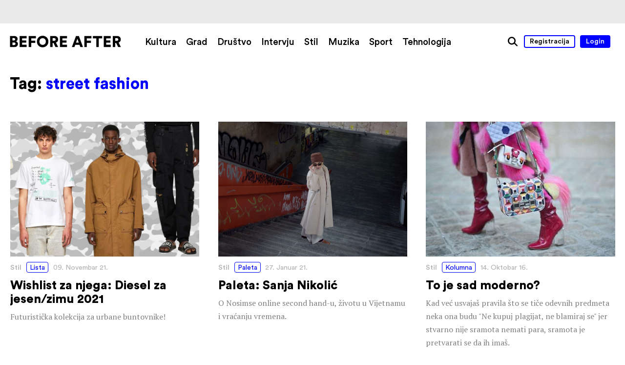

--- FILE ---
content_type: text/css
request_url: https://www.beforeafter.rs/wp-content/themes/h-theme/css/header.css?ver=6.8.3
body_size: 1454
content:
header{
	height: 75px;
}
.single header{
	position: relative;
	z-index: 105;
}
header > .container{
	position: relative;
	height: 100%;
	margin-left: auto;
	margin-right: auto;
	padding-left: 20px;
	padding-right: 20px;
	max-width: 1260px;
}
header > .container > div{
	display: inline-table;
	vertical-align: middle;
	height: 100%;
}
header > .container > div > div{
	display: table-cell;
	vertical-align: middle;
	height: 100%;
}
header > .container .left{
	position: absolute;
	left: 20px;
	top: 0;
}
header > .container .middle{
	text-align: center;
	width: 100%;
	margin-left: 0%;
}
header > .container .right{
	position: absolute;
	right: 20px;
	top: 0;
	text-align: right;
}

/* logo */
header .logo{

}
header .logo .mobile{
	display: none;
}

/* menu */
.nav-menu li{
	display: inline-block;
	margin-right: 12px;
}
.nav-menu li:last-child{
	margin-right: 60px;
}
.logged-in .nav-menu li:last-child{
	margin-right: 0;
}
.nav-menu li a{
	font-family: 'Circular', sans-serif;
	font-size: 19px;
	line-height: 1;
	padding: 0 4px;
	color: inherit;
	border-bottom: 2px solid transparent;
}
.nav-menu li a:hover{
	border-color: #00f;
}
.nav-menu .current-menu-item a,
.nav-menu .current_page_item a{
	border-color: #00f;
}

/* social */
header > .container .social-header{
	display: inline-block;
	vertical-align: middle;
}
header > .container .social-header > li{
	display: inline-block;
	margin-left: 10px;
}
header > .container .social-header > li:first-child{
	margin-left: 20px;
}
header > .container .social-header > li:nth-child(n+3){
	display: none;
}
header > .container .social-header > li svg{
	width: 32px;
	height: 32px;
}
header > .container .social-header > li:hover svg{
	fill: #00f;
}

/* search */
header > .container #search-button{
	display: inline-block;
	vertical-align: middle;
	margin-right: 10px;
	padding: 2px;
}
header > .container #search-popup{
	position: absolute;
	display: none;
	text-align: left;
	z-index: 200;
	top: 75px;
	right: 0;
	padding: 26px 28px;
	background-color: #fff;
	border: 1px solid #bbb;
}
header > .container #search-popup #s{
	width: 190px;
}
header > .container #search-popup #search-order{
	margin-top: 20px;
}
header > .container #search-popup #search-order > li{
	display: block;
	margin-top: 8px;
}
header > .container #search-popup #search-order > li > a{
	font-family: 'Circular', sans-serif;
	font-size: 18px;
}
header > .container #search-popup #search-order > li > a svg{
	fill: #bbb;
	margin-right: 0.6em;
}

/* user navigation */
header > .container .user-nav{
	display: inline-block;
	vertical-align: middle;
}
header > .container .user-nav > a{
	display: inline-block;
}

/* toggle */
header #menu-toggle{
	display: none;
}

@media all and (max-width: 1220px), (max-height: 420px){
	header{
		height: 70px;
	}
	header > .container .middle,
	header > .container #search-button,
	header > .container .user-nav{
		display: none;
	}
	header #menu-toggle{
		display: inline-block;
	}
	header > .container #search-popup{
		top: 70px;
	}
}
@media all and (max-width: 600px){
	header .logo .mobile{
		display: block;
	}
	header .logo .desktop{
		display: none;
	}
	header > .container #search-popup #s{
		width: 140px;
	}
}


/* DROPDOWN */
#dropdown-menu{
	position: fixed;
	top: -100px;
	left: 0;
	z-index: 1000;
	width: 100%;
	min-width: 320px;
	height: 70px;
	background-color: #fff;

	-o-transition: top 0.3s;
	-ms-transition: top 0.3s;
	-moz-transition: top 0.3s;
	-webkit-transition: top 0.3s;
	transition: top 0.3s;
}
#dropdown-menu.active{
	top: 0;
}
body.admin-bar #dropdown-menu.active{
	top: 32px;
}
#dropdown-menu #read-line{
	position: absolute;
	left: 0;
	bottom: 0;
	width: 100%;
	height: 2px;
	background-color: #00f;
}
#dropdown-menu > .container{
	position: relative;
	height: 100%;
	max-width: 1260px;
	margin: 0 auto;
	padding: 0 20px;
}
#dropdown-menu > .container > div{
	display: inline-table;
	vertical-align: middle;
	height: 100%;
}
#dropdown-menu > .container > div > div{
	display: table-cell;
	vertical-align: middle;
	height: 100%;
}
#dropdown-menu > .container .left{
	position: absolute;
	left: 20px;
	top: 0;
}
#dropdown-menu > .container .middle{
	text-align: center;
	width: 100%;
	margin-left: 0%;
}
#dropdown-menu > .container .right{
	display: none;
	position: absolute;
	right: 20px;
	top: 0;
	text-align: right;
}
@media all and (max-width: 1100px){
	#dropdown-menu > .container .middle{
		display: none;
	}
	#dropdown-menu > .container .right{
		display: inline-table;
	}
}
@media all and (max-width: 800px){
	#dropdown-menu > .container .right{
		font-size: 16px;
	}
	#dropdown-menu > .container .right .stats > div > *{
		margin-left: 5px;
	}
	#dropdown-menu > .container .right .stats > div > * > div{
		display: none;
	}
}
@media all and (max-width: 782px){
	body.admin-bar #dropdown-menu.active{
		top: 46px;
	}
}
@media all and (max-width: 600px){
	#dropdown-menu{
		height: 60px;
	}
	body.admin-bar #dropdown-menu.active{
		top: 0;
	}
	#dropdown-menu > .container .right{
		font-size: 14px;
	}
	#dropdown-menu > .container .right .stats > div > * > div{
		display: none;
	}
}


/* OVERLAY MENU */
.overlay-menu{
	position: fixed;
	display: none;
	top: 0;
	left: 0;
	width: 100%;
	height: 100%;
	min-width: 320px;
	min-height: 240px;
	background-color: #fff;
	z-index: 2000;
	opacity: 0;
	visibility: hidden;

	-webkit-transform: translate(0, 150px);
	-moz-transform: translate(0, 150px);
	-o-transform: translate(0, 150px);
	-ms-transform: translate(0, 150px);
	transform: translate(0, 150px);

	-o-transition: transform 0.3s, opacity 0.3s, visibility 0.3s;
	-ms-transition: transform 0.3s, opacity 0.3s, visibility 0.3s;
	-moz-transition: transform 0.3s, opacity 0.3s, visibility 0.3s;
	-webkit-transition: -webkit-transform 0.3s, opacity 0.3s, visibility 0.3s;
	transition: transform 0.3s, opacity 0.3s, visibility 0.3s;
}
.overlay-menu.active{
	opacity: 1;
	visibility: visible;

	-ms-transform: scale(1);
	-webkit-transform: scale(1);
	transform: scale(1);
}
.overlay-menu .logo{
	display: inline-block;
	padding: 10px;
	margin-bottom: 10px;
}
.overlay-menu .logo svg{
	width: 220px;
	height: auto;
}
.overlay-menu .close{
	position: fixed;
	left: 80%;
	top: 10%;
	padding: 10px;
}
.overlay-menu .container{
	display: table-cell;
	text-align: center;
	vertical-align: middle;
	padding: 20px;
}
.overlay-menu h2{
	font-family: Circular, sans-serif;
	font-size: 40px;
	margin: 0 auto 20px auto;
	max-width: 960px;
}
.overlay-menu h3{
	font-size: 30px;
	margin-bottom: 20px;
	border-bottom: none;
}
.overlay-menu#mobile-menu nav ul > li a{
	display: inline-block;
	font-family: Circular, sans-serif;
	font-size: 30px;
	padding: 8px 0 0 0;
	margin-bottom: 7px;
	border-bottom: 1px solid transparent;
}
.overlay-menu#mobile-menu nav ul > li a:hover{
	border-color: #00f;
}
.overlay-menu#mobile-menu .page-item-2{
	display: none;
}
.overlay-menu#mobile-menu .lang{
	font-family: Circular, sans-serif;
	font-size: 32px;
	margin-top: 4px;
}
.overlay-menu#mobile-menu .lang ul > li{
	display: inline-block;
}
.overlay-menu#mobile-menu .lang ul > li:after{
	content: '/';
}
.overlay-menu#mobile-menu .lang ul > li:last-child:after{
	content: '';
}
.overlay-menu#mobile-menu .lang ul > li a{
	padding: 10px 0;
	text-transform: capitalize;
	display: inline-block;
}
.overlay-menu#mobile-menu .info{
	margin-top: 40px;
	font-size: 18px;
}
.overlay-menu#share-menu ul{
	margin: 0 auto;
	margin-left: -24px;
}
.overlay-menu#share-menu ul > li{
	padding: 0;
	display: inline-block;
	margin-top: 24px;
	margin-left: 24px;
}
.overlay-menu#share-menu ul > li:nth-child(4){
	display: block;
	margin: 0;
}
.overlay-menu#share-menu ul > li a{
	display: inline-block;
}
.overlay-menu#share-menu ul > li a svg{
	width: 74px;
	height: 74px;

	-o-transition: fill 0.2s;
	-ms-transition: fill 0.2s;
	-moz-transition: fill 0.2s;
	-webkit-transition: fill 0.2s;
	transition: fill 0.2s;
}
.overlay-menu .current-menu-item a,
.overlay-menu .current_page_item a,
.overlay-menu .active a{
	font-weight: bold;
}
@media all and (max-width: 340px), (max-height: 600px){
	.overlay-menu .container{
		/*text-align: left;*/
		padding: 30px;
	}
	.overlay-menu .close{
		left: auto;
		right: 30px;
		top: 30px;
	}
	.overlay-menu .logo svg{
		width: 200px;
	}
	.overlay-menu#mobile-menu nav ul > li a{
		font-size: 28px;
		padding: 2px 0;
	}
	.overlay-menu#mobile-menu .lang{
		font-size: 30px;
		margin-top: 0;
	}
	.overlay-menu#mobile-menu .lang ul > li a{
		padding: 2px 0;
	}
	.overlay-menu h2{
		font-size: 36px;
	}
	.overlay-menu h3{
		font-size: 26px;
	}
	.overlay-menu#mobile-menu .info{
		margin-top: 30px;
		font-size: 16px;
	}
	.overlay-menu#share-menu ul{
		margin-left: -12px;
	}
	.overlay-menu#share-menu ul > li{
		margin-left: 12px;
		margin-top: 12px;
	}
	.overlay-menu#share-menu ul > li a svg{
		width: 60px;
		height: 60px;
	}
}
@media all and (max-height: 500px){
	.overlay-menu .logo{
		margin-bottom: 0;
	}
	.overlay-menu .logo svg{
		width: 160px;
	}
	.overlay-menu#mobile-menu nav ul > li a{
		font-size: 24px;
		padding: 0;
	}
	.overlay-menu#mobile-menu .lang{
		font-size: 26px;
	}
	.overlay-menu#mobile-menu .lang ul > li a{
		padding: 0;
	}
	.overlay-menu#mobile-menu .info{
		margin-top: 20px;
		font-size: 13px;
	}
}
@media all and (max-height: 400px){
	.overlay-menu .logo svg{
		width: 140px;
	}
	.overlay-menu#mobile-menu nav ul > li a{
		font-size: 20px;
	}
	.overlay-menu#mobile-menu .lang{
		font-size: 24px;
	}
	.overlay-menu h2{
		font-size: 30px;
	}
	.overlay-menu h3{
		font-size: 20px;
		margin-bottom: 10px;
	}
	.overlay-menu#mobile-menu .info{
		margin-top: 15px;
	}
	.overlay-menu#share-menu ul > li a svg{
		width: 50px;
		height: 50px;
	}
}
@media all and (max-height: 300px){
	.overlay-menu .logo svg{
		width: 120px;
	}
	.overlay-menu#mobile-menu nav ul > li a{
		font-size: 16px;
	}
	.overlay-menu#mobile-menu .lang{
		font-size: 18px;
	}
	.overlay-menu#mobile-menu .info{
		margin-top: 10px;
	}
}